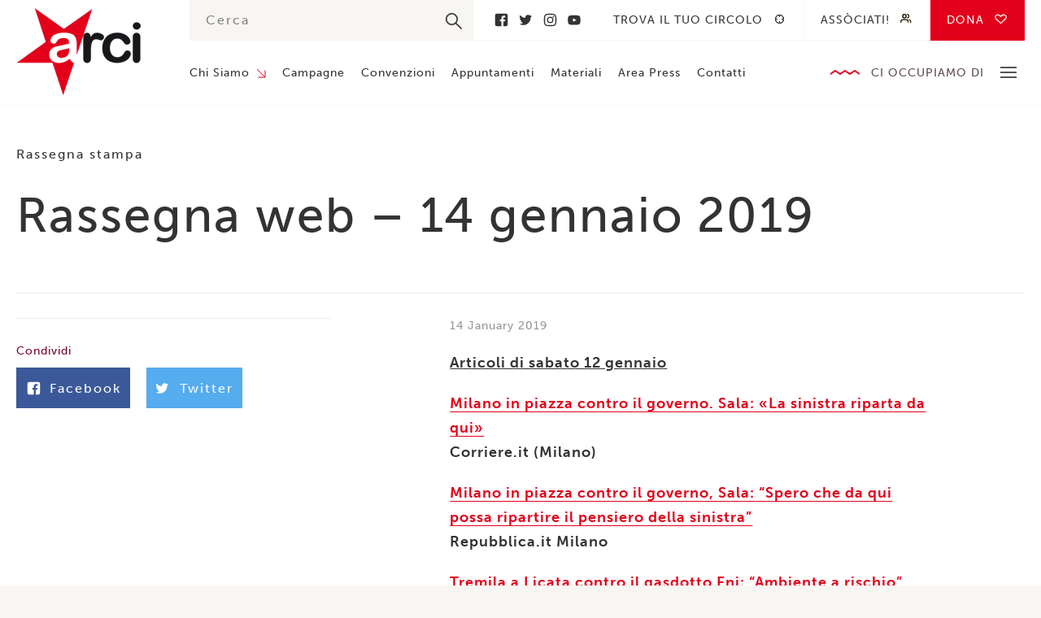

--- FILE ---
content_type: text/html; charset=UTF-8
request_url: https://www.arci.it/rassegna-web-14-gennaio-2019/
body_size: 9520
content:
<!doctype html>
<!--[if lt IE 9]> <html class="no-js lt-ie10 lt-ie9" xmlns:fb="http://ogp.me/ns/fb#"> <![endif]-->
<!--[if IE 9]> <html class="no-js lt-ie10" xmlns:fb="http://ogp.me/ns/fb#"> <![endif]-->
<!--[if gt IE 9]> <html class="no-js" xmlns:fb="http://ogp.me/ns/fb#"> <![endif]-->
<html class="no-js" lang="en-US">
  <head>
    <meta charset="utf-8">
    <meta http-equiv="x-ua-compatible" content="ie=edge">

    <!-- Set the viewport width to device width for mobile -->
    <meta name="viewport" content="width=device-width,initial-scale=1,maximum-scale=1">
    <meta name="apple-mobile-web-app-capable" content="yes">
    <meta name="apple-mobile-web-app-status-bar-style" content="black">

    
    <link rel="profile" href="http://gmpg.org/xfn/11">
    <link rel="pingback" href="https://www.arci.it/wp/xmlrpc.php">
    <link rel="shortcut icon" type="image/png" href="https://www.arci.it/app/themes/arci/assets/images/favicon.png" />
    <link rel="stylesheet" href="https://use.typekit.net/hhl4gns.css">
    
    <meta name="google-site-verification" content="uoo6-_FnRE1bRCX8bY3ZRNtNyuwAkaBafvSLXyp7_mY" />
    
    <meta name='robots' content='index, follow, max-image-preview:large, max-snippet:-1, max-video-preview:-1' />

	<!-- This site is optimized with the Yoast SEO plugin v19.0 - https://yoast.com/wordpress/plugins/seo/ -->
	<title>Rassegna web - 14 gennaio 2019 &ndash; Arci</title>
	<link rel="canonical" href="https://www.arci.it/rassegna-web-14-gennaio-2019/" />
	<meta property="og:locale" content="en_US" />
	<meta property="og:type" content="article" />
	<meta property="og:title" content="Rassegna web - 14 gennaio 2019 &ndash; Arci" />
	<meta property="og:description" content="Articoli di sabato 12 gennaio Milano in piazza contro il governo. Sala: «La sinistra riparta da qui» Corriere.it (Milano) Milano in piazza contro il governo, Sala: &#8220;Spero che da qui possa ripartire il pensiero della sinistra&#8221; Repubblica.it Milano Tremila a Licata contro il gasdotto Eni: “Ambiente a rischio” Il Fatto quotidiano (articolo riservato agli abbonati) [&hellip;]" />
	<meta property="og:url" content="https://www.arci.it/rassegna-web-14-gennaio-2019/" />
	<meta property="og:site_name" content="Arci" />
	<meta property="article:publisher" content="https://www.facebook.com/IscrivitiallArci/" />
	<meta property="article:published_time" content="2019-01-14T10:14:51+00:00" />
	<meta property="og:image" content="https://www.arci.it/app/uploads/2018/10/media-quotidiani-giornali-online-web-generico-news-777x437.jpg" />
	<meta property="og:image:width" content="777" />
	<meta property="og:image:height" content="437" />
	<meta property="og:image:type" content="image/jpeg" />
	<meta name="twitter:card" content="summary_large_image" />
	<meta name="twitter:creator" content="@ArciNazionale" />
	<meta name="twitter:site" content="@ArciNazionale" />
	<script type="application/ld+json" class="yoast-schema-graph">{"@context":"https://schema.org","@graph":[{"@type":"WebSite","@id":"https://www.arci.it/#website","url":"https://www.arci.it/","name":"Arci","description":"","potentialAction":[{"@type":"SearchAction","target":{"@type":"EntryPoint","urlTemplate":"https://www.arci.it/?s={search_term_string}"},"query-input":"required name=search_term_string"}],"inLanguage":"en-US"},{"@type":"WebPage","@id":"https://www.arci.it/rassegna-web-14-gennaio-2019/#webpage","url":"https://www.arci.it/rassegna-web-14-gennaio-2019/","name":"Rassegna web - 14 gennaio 2019 &ndash; Arci","isPartOf":{"@id":"https://www.arci.it/#website"},"datePublished":"2019-01-14T10:14:51+00:00","dateModified":"2019-01-14T10:14:51+00:00","author":{"@id":"https://www.arci.it/#/schema/person/cc7c8ced7753dd891b8a0ed0cb52c7e6"},"breadcrumb":{"@id":"https://www.arci.it/rassegna-web-14-gennaio-2019/#breadcrumb"},"inLanguage":"en-US","potentialAction":[{"@type":"ReadAction","target":["https://www.arci.it/rassegna-web-14-gennaio-2019/"]}]},{"@type":"BreadcrumbList","@id":"https://www.arci.it/rassegna-web-14-gennaio-2019/#breadcrumb","itemListElement":[{"@type":"ListItem","position":1,"name":"Home","item":"https://www.arci.it/"},{"@type":"ListItem","position":2,"name":"Rassegna web &#8211; 14 gennaio 2019"}]},{"@type":"Person","@id":"https://www.arci.it/#/schema/person/cc7c8ced7753dd891b8a0ed0cb52c7e6","name":"Redazione","image":{"@type":"ImageObject","inLanguage":"en-US","@id":"https://www.arci.it/#/schema/person/image/","url":"https://secure.gravatar.com/avatar/b4aca70e5ea5f01bff4d694eebb887df?s=96&d=mm&r=g","contentUrl":"https://secure.gravatar.com/avatar/b4aca70e5ea5f01bff4d694eebb887df?s=96&d=mm&r=g","caption":"Redazione"}}]}</script>
	<!-- / Yoast SEO plugin. -->


<link rel='dns-prefetch' href='//maps.googleapis.com' />
<link rel='dns-prefetch' href='//s.w.org' />
<link rel="alternate" type="application/rss+xml" title="Arci &raquo; Rassegna web &#8211; 14 gennaio 2019 Comments Feed" href="https://www.arci.it/rassegna-web-14-gennaio-2019/feed/" />
<link rel='stylesheet' id='wp-block-library-css'  href='https://www.arci.it/wp/wp-includes/css/dist/block-library/style.min.css?ver=5.9.3' type='text/css' media='all' />
<style id='global-styles-inline-css' type='text/css'>
body{--wp--preset--color--black: #000000;--wp--preset--color--cyan-bluish-gray: #abb8c3;--wp--preset--color--white: #ffffff;--wp--preset--color--pale-pink: #f78da7;--wp--preset--color--vivid-red: #cf2e2e;--wp--preset--color--luminous-vivid-orange: #ff6900;--wp--preset--color--luminous-vivid-amber: #fcb900;--wp--preset--color--light-green-cyan: #7bdcb5;--wp--preset--color--vivid-green-cyan: #00d084;--wp--preset--color--pale-cyan-blue: #8ed1fc;--wp--preset--color--vivid-cyan-blue: #0693e3;--wp--preset--color--vivid-purple: #9b51e0;--wp--preset--gradient--vivid-cyan-blue-to-vivid-purple: linear-gradient(135deg,rgba(6,147,227,1) 0%,rgb(155,81,224) 100%);--wp--preset--gradient--light-green-cyan-to-vivid-green-cyan: linear-gradient(135deg,rgb(122,220,180) 0%,rgb(0,208,130) 100%);--wp--preset--gradient--luminous-vivid-amber-to-luminous-vivid-orange: linear-gradient(135deg,rgba(252,185,0,1) 0%,rgba(255,105,0,1) 100%);--wp--preset--gradient--luminous-vivid-orange-to-vivid-red: linear-gradient(135deg,rgba(255,105,0,1) 0%,rgb(207,46,46) 100%);--wp--preset--gradient--very-light-gray-to-cyan-bluish-gray: linear-gradient(135deg,rgb(238,238,238) 0%,rgb(169,184,195) 100%);--wp--preset--gradient--cool-to-warm-spectrum: linear-gradient(135deg,rgb(74,234,220) 0%,rgb(151,120,209) 20%,rgb(207,42,186) 40%,rgb(238,44,130) 60%,rgb(251,105,98) 80%,rgb(254,248,76) 100%);--wp--preset--gradient--blush-light-purple: linear-gradient(135deg,rgb(255,206,236) 0%,rgb(152,150,240) 100%);--wp--preset--gradient--blush-bordeaux: linear-gradient(135deg,rgb(254,205,165) 0%,rgb(254,45,45) 50%,rgb(107,0,62) 100%);--wp--preset--gradient--luminous-dusk: linear-gradient(135deg,rgb(255,203,112) 0%,rgb(199,81,192) 50%,rgb(65,88,208) 100%);--wp--preset--gradient--pale-ocean: linear-gradient(135deg,rgb(255,245,203) 0%,rgb(182,227,212) 50%,rgb(51,167,181) 100%);--wp--preset--gradient--electric-grass: linear-gradient(135deg,rgb(202,248,128) 0%,rgb(113,206,126) 100%);--wp--preset--gradient--midnight: linear-gradient(135deg,rgb(2,3,129) 0%,rgb(40,116,252) 100%);--wp--preset--duotone--dark-grayscale: url('#wp-duotone-dark-grayscale');--wp--preset--duotone--grayscale: url('#wp-duotone-grayscale');--wp--preset--duotone--purple-yellow: url('#wp-duotone-purple-yellow');--wp--preset--duotone--blue-red: url('#wp-duotone-blue-red');--wp--preset--duotone--midnight: url('#wp-duotone-midnight');--wp--preset--duotone--magenta-yellow: url('#wp-duotone-magenta-yellow');--wp--preset--duotone--purple-green: url('#wp-duotone-purple-green');--wp--preset--duotone--blue-orange: url('#wp-duotone-blue-orange');--wp--preset--font-size--small: 13px;--wp--preset--font-size--medium: 20px;--wp--preset--font-size--large: 36px;--wp--preset--font-size--x-large: 42px;}.has-black-color{color: var(--wp--preset--color--black) !important;}.has-cyan-bluish-gray-color{color: var(--wp--preset--color--cyan-bluish-gray) !important;}.has-white-color{color: var(--wp--preset--color--white) !important;}.has-pale-pink-color{color: var(--wp--preset--color--pale-pink) !important;}.has-vivid-red-color{color: var(--wp--preset--color--vivid-red) !important;}.has-luminous-vivid-orange-color{color: var(--wp--preset--color--luminous-vivid-orange) !important;}.has-luminous-vivid-amber-color{color: var(--wp--preset--color--luminous-vivid-amber) !important;}.has-light-green-cyan-color{color: var(--wp--preset--color--light-green-cyan) !important;}.has-vivid-green-cyan-color{color: var(--wp--preset--color--vivid-green-cyan) !important;}.has-pale-cyan-blue-color{color: var(--wp--preset--color--pale-cyan-blue) !important;}.has-vivid-cyan-blue-color{color: var(--wp--preset--color--vivid-cyan-blue) !important;}.has-vivid-purple-color{color: var(--wp--preset--color--vivid-purple) !important;}.has-black-background-color{background-color: var(--wp--preset--color--black) !important;}.has-cyan-bluish-gray-background-color{background-color: var(--wp--preset--color--cyan-bluish-gray) !important;}.has-white-background-color{background-color: var(--wp--preset--color--white) !important;}.has-pale-pink-background-color{background-color: var(--wp--preset--color--pale-pink) !important;}.has-vivid-red-background-color{background-color: var(--wp--preset--color--vivid-red) !important;}.has-luminous-vivid-orange-background-color{background-color: var(--wp--preset--color--luminous-vivid-orange) !important;}.has-luminous-vivid-amber-background-color{background-color: var(--wp--preset--color--luminous-vivid-amber) !important;}.has-light-green-cyan-background-color{background-color: var(--wp--preset--color--light-green-cyan) !important;}.has-vivid-green-cyan-background-color{background-color: var(--wp--preset--color--vivid-green-cyan) !important;}.has-pale-cyan-blue-background-color{background-color: var(--wp--preset--color--pale-cyan-blue) !important;}.has-vivid-cyan-blue-background-color{background-color: var(--wp--preset--color--vivid-cyan-blue) !important;}.has-vivid-purple-background-color{background-color: var(--wp--preset--color--vivid-purple) !important;}.has-black-border-color{border-color: var(--wp--preset--color--black) !important;}.has-cyan-bluish-gray-border-color{border-color: var(--wp--preset--color--cyan-bluish-gray) !important;}.has-white-border-color{border-color: var(--wp--preset--color--white) !important;}.has-pale-pink-border-color{border-color: var(--wp--preset--color--pale-pink) !important;}.has-vivid-red-border-color{border-color: var(--wp--preset--color--vivid-red) !important;}.has-luminous-vivid-orange-border-color{border-color: var(--wp--preset--color--luminous-vivid-orange) !important;}.has-luminous-vivid-amber-border-color{border-color: var(--wp--preset--color--luminous-vivid-amber) !important;}.has-light-green-cyan-border-color{border-color: var(--wp--preset--color--light-green-cyan) !important;}.has-vivid-green-cyan-border-color{border-color: var(--wp--preset--color--vivid-green-cyan) !important;}.has-pale-cyan-blue-border-color{border-color: var(--wp--preset--color--pale-cyan-blue) !important;}.has-vivid-cyan-blue-border-color{border-color: var(--wp--preset--color--vivid-cyan-blue) !important;}.has-vivid-purple-border-color{border-color: var(--wp--preset--color--vivid-purple) !important;}.has-vivid-cyan-blue-to-vivid-purple-gradient-background{background: var(--wp--preset--gradient--vivid-cyan-blue-to-vivid-purple) !important;}.has-light-green-cyan-to-vivid-green-cyan-gradient-background{background: var(--wp--preset--gradient--light-green-cyan-to-vivid-green-cyan) !important;}.has-luminous-vivid-amber-to-luminous-vivid-orange-gradient-background{background: var(--wp--preset--gradient--luminous-vivid-amber-to-luminous-vivid-orange) !important;}.has-luminous-vivid-orange-to-vivid-red-gradient-background{background: var(--wp--preset--gradient--luminous-vivid-orange-to-vivid-red) !important;}.has-very-light-gray-to-cyan-bluish-gray-gradient-background{background: var(--wp--preset--gradient--very-light-gray-to-cyan-bluish-gray) !important;}.has-cool-to-warm-spectrum-gradient-background{background: var(--wp--preset--gradient--cool-to-warm-spectrum) !important;}.has-blush-light-purple-gradient-background{background: var(--wp--preset--gradient--blush-light-purple) !important;}.has-blush-bordeaux-gradient-background{background: var(--wp--preset--gradient--blush-bordeaux) !important;}.has-luminous-dusk-gradient-background{background: var(--wp--preset--gradient--luminous-dusk) !important;}.has-pale-ocean-gradient-background{background: var(--wp--preset--gradient--pale-ocean) !important;}.has-electric-grass-gradient-background{background: var(--wp--preset--gradient--electric-grass) !important;}.has-midnight-gradient-background{background: var(--wp--preset--gradient--midnight) !important;}.has-small-font-size{font-size: var(--wp--preset--font-size--small) !important;}.has-medium-font-size{font-size: var(--wp--preset--font-size--medium) !important;}.has-large-font-size{font-size: var(--wp--preset--font-size--large) !important;}.has-x-large-font-size{font-size: var(--wp--preset--font-size--x-large) !important;}
</style>
<link rel='stylesheet' id='contact-form-7-css'  href='https://www.arci.it/app/plugins/contact-form-7/includes/css/styles.css?ver=5.5.6.1' type='text/css' media='all' />
<link rel='stylesheet' id='glitch-app-css'  href='https://www.arci.it/app/themes/arci/dist/styles/app.css?ver=5.9.3' type='text/css' media='all' />
<script type='text/javascript' src='https://www.arci.it/app/themes/arci/assets/scripts/vendor/jquery.js?ver=5.9.3' id='jquery-js'></script>
<script type='text/javascript' id='cf7pp-redirect_method-js-extra'>
/* <![CDATA[ */
var ajax_object_cf7pp = {"ajax_url":"https:\/\/www.arci.it\/wp\/wp-admin\/admin-ajax.php","forms":"[\"30035|paypal\",\"30035|stripe\"]","path_paypal":"https:\/\/www.arci.it\/?cf7pp_paypal_redirect=","path_stripe":"https:\/\/www.arci.it\/?cf7pp_stripe_redirect=","method":"1"};
/* ]]> */
</script>
<script type='text/javascript' src='https://www.arci.it/app/plugins/contact-form-7-paypal-add-on-pro/assets/js/redirect_method.js?ver=2.9.6' id='cf7pp-redirect_method-js'></script>
<link rel="https://api.w.org/" href="https://www.arci.it/wp-json/" /><link rel="alternate" type="application/json" href="https://www.arci.it/wp-json/wp/v2/posts/10066" /><link rel="EditURI" type="application/rsd+xml" title="RSD" href="https://www.arci.it/wp/xmlrpc.php?rsd" />
<link rel="wlwmanifest" type="application/wlwmanifest+xml" href="https://www.arci.it/wp/wp-includes/wlwmanifest.xml" /> 
<meta name="generator" content="WordPress 5.9.3" />
<link rel='shortlink' href='https://www.arci.it/?p=10066' />
<link rel="alternate" type="application/json+oembed" href="https://www.arci.it/wp-json/oembed/1.0/embed?url=https%3A%2F%2Fwww.arci.it%2Frassegna-web-14-gennaio-2019%2F" />
<link rel="alternate" type="text/xml+oembed" href="https://www.arci.it/wp-json/oembed/1.0/embed?url=https%3A%2F%2Fwww.arci.it%2Frassegna-web-14-gennaio-2019%2F&#038;format=xml" />

    <!--[if lt IE 9]>
      <script src="//cdnjs.cloudflare.com/ajax/libs/html5shiv/3.6.2/html5shiv.js"></script>
      <script src="//cdnjs.cloudflare.com/ajax/libs/respond.js/1.1.0/respond.min.js"></script>
    <![endif]-->

  </head>

	<body class="post-template-default single single-post postid-10066 single-format-standard">
    
        
    <header class="site">
      <div class="row">
        <div class="medium-2 columns">
          <a href="https://www.arci.it/" class="header_logo">Arci</a>
        </div>
        <div class="medium-10 columns">
          <div class="header_container">
            <div class="container_top">
              <div class="top_search">
                <div class="container-search">
  <form role="search" method="get" id="searchform" autocomplete="off" action="https://www.arci.it/">
    <input type="text" value="" name="s" id="s" placeholder="Cerca"/>
    <input type="submit" id="searchsubmit" value="" />
  </form>
</div>              </div>
                              <div class="top_social">
                                      <a href="https://www.facebook.com/IscrivitiallArci/" title="Facebook">Facebook</a>
                                      <a href="https://twitter.com/ArciNazionale" title="Twitter">Twitter</a>
                                      <a href="https://www.instagram.com/arcinazionale/" title="Instagram">Instagram</a>
                                      <a href="https://www.youtube.com/channel/UC48eakDmuJJ3616Ba2orxgw?view_as=subscriber" title="Youtube">Youtube</a>
                                  </div>
                            <div class="top_nav">
                <nav class="secondary">
                  <div class="menu-secondary-container"><ul id="menu-secondary" class="clearfix"><li id="menu-item-4219" class="target menu-item menu-item-type-post_type menu-item-object-page menu-item-4219"><a href="https://www.arci.it/trova-il-tuo-circolo/">Trova il tuo circolo</a></li>
<li id="menu-item-3204" class="people menu-item menu-item-type-post_type menu-item-object-page menu-item-3204"><a href="https://www.arci.it/associati/">Assòciati!</a></li>
<li id="menu-item-30083" class="heart no-barba menu-item menu-item-type-post_type menu-item-object-page menu-item-30083"><a href="https://www.arci.it/dona/">Dona</a></li>
</ul></div>                </nav>
              </div>
            </div>
            <div class="container_bottom">
              <nav class="primary">
                <div class="menu-primary-container"><ul id="menu-primary" class="clearfix"><li id="menu-item-224" class="menu-item menu-item-type-post_type menu-item-object-page menu-item-has-children menu-item-224"><a href="https://www.arci.it/chi-siamo/">Chi Siamo</a>
<ul class="sub-menu">
	<li id="menu-item-1347" class="menu-item menu-item-type-post_type menu-item-object-page menu-item-1347"><a href="https://www.arci.it/chi-siamo/struttura/">Struttura</a></li>
	<li id="menu-item-32878" class="menu-item menu-item-type-post_type menu-item-object-page menu-item-32878"><a href="https://www.arci.it/chi-siamo/statuto/">Statuto</a></li>
	<li id="menu-item-3832" class="menu-item menu-item-type-post_type menu-item-object-page menu-item-3832"><a href="https://www.arci.it/chi-siamo/storia/">Storia</a></li>
	<li id="menu-item-1346" class="menu-item menu-item-type-post_type menu-item-object-page menu-item-1346"><a href="https://www.arci.it/chi-siamo/partner/">Partner</a></li>
	<li id="menu-item-1344" class="menu-item menu-item-type-post_type menu-item-object-page menu-item-1344"><a href="https://www.arci.it/chi-siamo/federazione/">Federazione</a></li>
</ul>
</li>
<li id="menu-item-223" class="menu-item menu-item-type-post_type menu-item-object-page menu-item-223"><a href="https://www.arci.it/campagne/">Campagne</a></li>
<li id="menu-item-855" class="menu-item menu-item-type-post_type menu-item-object-page menu-item-855"><a href="https://www.arci.it/convenzioni/">Convenzioni</a></li>
<li id="menu-item-854" class="menu-item menu-item-type-post_type menu-item-object-page menu-item-854"><a href="https://www.arci.it/appuntamenti/">Appuntamenti</a></li>
<li id="menu-item-853" class="menu-item menu-item-type-post_type menu-item-object-page menu-item-853"><a href="https://www.arci.it/materiali/">Materiali</a></li>
<li id="menu-item-852" class="menu-item menu-item-type-post_type menu-item-object-page menu-item-852"><a href="https://www.arci.it/area-press/">Area Press</a></li>
<li id="menu-item-851" class="menu-item menu-item-type-post_type menu-item-object-page menu-item-851"><a href="https://www.arci.it/contatti/">Contatti</a></li>
</ul></div>              </nav>
              <div class="bottom_area">
                <div class="area_title">Ci occupiamo di</div>
                <div class="area_toggle">
                  <span></span>
                  <span></span>
                  <span></span>
                </div>
                <nav class="area--header">
                  <div class="menu-ci-occupiamo-di-container"><ul id="menu-ci-occupiamo-di" class="clearfix"><li id="menu-item-1180" class="menu-item menu-item-type-post_type menu-item-object-page menu-item-1180"><a href="https://www.arci.it/piu-cultura-meno-paura/">Cultura</a></li>
<li id="menu-item-1179" class="menu-item menu-item-type-post_type menu-item-object-page menu-item-1179"><a href="https://www.arci.it/con-i-migranti/">Migranti</a></li>
<li id="menu-item-1177" class="menu-item menu-item-type-post_type menu-item-object-page menu-item-1177"><a href="https://www.arci.it/diritti/">Diritti</a></li>
<li id="menu-item-1175" class="menu-item menu-item-type-post_type menu-item-object-page menu-item-1175"><a href="https://www.arci.it/paese-solidale/">Paese Solidale</a></li>
<li id="menu-item-1176" class="menu-item menu-item-type-post_type menu-item-object-page menu-item-1176"><a href="https://www.arci.it/mondo/">Mondo</a></li>
<li id="menu-item-1178" class="menu-item menu-item-type-post_type menu-item-object-page menu-item-1178"><a href="https://www.arci.it/antimafia/">Antimafia</a></li>
</ul></div>                </nav>
              </div>
            </div>
          </div>
        </div>
      </div>
    </header>

    <header class="mobile">
      <div class="header_hamburger">
        <div class="hamburger_line"></div>
        <div class="hamburger_line"></div>
        <div class="hamburger_line"></div>
      </div>
      <a href="https://www.arci.it/" class="header_logo">Arci</a>
      <div class="header_search">
        <div class="search_button"></div>
        <div class="search_form">
          <div class="container-search">
  <form role="search" method="get" id="searchform" autocomplete="off" action="https://www.arci.it/">
    <input type="text" value="" name="s" id="s" placeholder="Cerca"/>
    <input type="submit" id="searchsubmit" value="" />
  </form>
</div>        </div>
      </div>
      <div class="header_nav">
        <nav class="mobile">
          <div class="menu-ci-occupiamo-di-container"><ul id="menu-ci-occupiamo-di-1" class="clearfix"><li class="menu-item menu-item-type-post_type menu-item-object-page menu-item-1180"><a href="https://www.arci.it/piu-cultura-meno-paura/">Cultura</a></li>
<li class="menu-item menu-item-type-post_type menu-item-object-page menu-item-1179"><a href="https://www.arci.it/con-i-migranti/">Migranti</a></li>
<li class="menu-item menu-item-type-post_type menu-item-object-page menu-item-1177"><a href="https://www.arci.it/diritti/">Diritti</a></li>
<li class="menu-item menu-item-type-post_type menu-item-object-page menu-item-1175"><a href="https://www.arci.it/paese-solidale/">Paese Solidale</a></li>
<li class="menu-item menu-item-type-post_type menu-item-object-page menu-item-1176"><a href="https://www.arci.it/mondo/">Mondo</a></li>
<li class="menu-item menu-item-type-post_type menu-item-object-page menu-item-1178"><a href="https://www.arci.it/antimafia/">Antimafia</a></li>
</ul></div>        </nav>
      </div>
      <div class="header_hamburger-nav">
        <nav class="hamburger">
          <div class="menu-mobile-container"><ul id="menu-mobile" class="clearfix"><li id="menu-item-4345" class="menu-item menu-item-type-post_type menu-item-object-page menu-item-has-children menu-item-4345"><a href="https://www.arci.it/chi-siamo/">Chi Siamo</a>
<ul class="sub-menu">
	<li id="menu-item-4346" class="menu-item menu-item-type-post_type menu-item-object-page menu-item-4346"><a href="https://www.arci.it/chi-siamo/struttura/">Struttura</a></li>
	<li id="menu-item-4347" class="menu-item menu-item-type-post_type menu-item-object-page menu-item-4347"><a href="https://www.arci.it/chi-siamo/storia/">Storia</a></li>
	<li id="menu-item-4348" class="menu-item menu-item-type-post_type menu-item-object-page menu-item-4348"><a href="https://www.arci.it/chi-siamo/partner/">Partner</a></li>
	<li id="menu-item-4350" class="menu-item menu-item-type-post_type menu-item-object-page menu-item-4350"><a href="https://www.arci.it/chi-siamo/federazione/">Federazione</a></li>
</ul>
</li>
<li id="menu-item-4351" class="menu-item menu-item-type-post_type menu-item-object-page menu-item-4351"><a href="https://www.arci.it/campagne/">Campagne</a></li>
<li id="menu-item-4352" class="menu-item menu-item-type-post_type menu-item-object-page menu-item-4352"><a href="https://www.arci.it/convenzioni/">Convenzioni</a></li>
<li id="menu-item-4353" class="menu-item menu-item-type-post_type menu-item-object-page menu-item-4353"><a href="https://www.arci.it/appuntamenti/">Appuntamenti</a></li>
<li id="menu-item-4354" class="menu-item menu-item-type-post_type menu-item-object-page menu-item-4354"><a href="https://www.arci.it/materiali/">Materiali</a></li>
<li id="menu-item-4355" class="menu-item menu-item-type-post_type menu-item-object-page menu-item-4355"><a href="https://www.arci.it/area-press/">Area Press</a></li>
<li id="menu-item-4357" class="fixed menu-item menu-item-type-post_type menu-item-object-page menu-item-4357"><a href="https://www.arci.it/associati/">Assòciati!</a></li>
<li id="menu-item-4358" class="menu-item menu-item-type-post_type menu-item-object-page menu-item-4358"><a href="https://www.arci.it/trova-il-tuo-circolo/">Trova il tuo circolo</a></li>
<li id="menu-item-30084" class="menu-item menu-item-type-post_type menu-item-object-page menu-item-30084"><a href="https://www.arci.it/dona/">Donazioni</a></li>
<li id="menu-item-4356" class="menu-item menu-item-type-post_type menu-item-object-page menu-item-4356"><a href="https://www.arci.it/contatti/">Contatti</a></li>
</ul></div>        </nav>
      </div>
    </header>

    <div id="glitch-content-wrap">
      <div class="glitch-content">
        
        
        
    
  <section class="single article">
    <div class="row">
      <div class="medium-12 columns">
        <div class="single_taxonomy">
          <div class="taxonomy_area">
                      </div>
          <div class="taxonomy_category">
            <ul class="post-categories">
	<li><a href="https://www.arci.it/categoria/rassegna-stampa/" rel="category tag">Rassegna stampa</a></li></ul>          </div>
        </div>
        <h1 class="single_title">Rassegna web &#8211; 14 gennaio 2019</h1>
      </div>
    </div>
    <div class="row">
      <div class="large-4 columns">
        <aside class="single_side">
                                                  <div class="side_share">
            <div class="share_label">Condividi</div>
            <div class="share_container">
              <a class="container_social facebook" href="https://www.facebook.com/share.php?u=https://www.arci.it/rassegna-web-14-gennaio-2019/" target="_blank">Facebook</a>
              <a class="container_social twitter" href="https://twitter.com/share?url=https://www.arci.it/rassegna-web-14-gennaio-2019/&amp;text=Rassegna web &#8211; 14 gennaio 2019" target="_blank">Twitter</a>
              <a class="container_social whatsapp" href="whatsapp://send?text=Rassegna web &#8211; 14 gennaio 2019 - https://www.arci.it/rassegna-web-14-gennaio-2019/" data-action="share/whatsapp/share">
                <svg viewBox="0 0 16 16" xmlns="http://www.w3.org/2000/svg" fill-rule="evenodd" clip-rule="evenodd" stroke-linejoin="round" stroke-miterlimit="1.414"><path d="M11.665 9.588c-.2-.1-1.177-.578-1.36-.644-.182-.067-.315-.1-.448.1-.132.197-.514.643-.63.775-.116.13-.232.14-.43.05-.2-.1-.842-.31-1.602-.99-.592-.53-.99-1.18-1.107-1.38-.116-.2-.013-.31.087-.41.09-.09.2-.23.3-.35.098-.12.13-.2.198-.33.066-.14.033-.25-.017-.35-.05-.1-.448-1.08-.614-1.47-.16-.39-.325-.34-.448-.34-.115-.01-.248-.01-.38-.01-.134 0-.35.05-.532.24-.182.2-.696.68-.696 1.65s.713 1.91.812 2.05c.1.13 1.404 2.13 3.4 2.99.476.2.846.32 1.136.42.476.15.91.13 1.253.08.383-.06 1.178-.48 1.344-.95.17-.47.17-.86.12-.95-.05-.09-.18-.14-.38-.23M8.04 14.5h-.01c-1.18 0-2.35-.32-3.37-.92l-.24-.143-2.5.65.67-2.43-.16-.25c-.66-1.05-1.01-2.26-1.01-3.506 0-3.63 2.97-6.59 6.628-6.59 1.77 0 3.43.69 4.68 1.94 1.25 1.24 1.94 2.9 1.94 4.66-.003 3.63-2.973 6.59-6.623 6.59M13.68 2.3C12.16.83 10.16 0 8.03 0 3.642 0 .07 3.556.067 7.928c0 1.397.366 2.76 1.063 3.964L0 16l4.223-1.102c1.164.63 2.474.964 3.807.965h.004c4.39 0 7.964-3.557 7.966-7.93 0-2.117-.827-4.11-2.33-5.608"/></svg>
              </a>
            </div>
          </div>
        </aside>
      </div>
      <div class="large-6 large-offset-1 columns end">
        <article class="single_article">
          <div class="article_date">14 January 2019</div>
                              <div class="article_content general-text">
            <p><strong><u>Articoli di sabato 12 gennaio</u></strong></p>
<p><a href="https://milano.corriere.it/notizie/cronaca/19_gennaio_11/milano-piazza-contro-governo-sala-la-sinistra-riparta-qui-2ddfff64-15cf-11e9-9cd3-6f68d3bb44a0.shtml" target="_blank" rel="noopener" data-cke-saved-href="https://milano.corriere.it/notizie/cronaca/19_gennaio_11/milano-piazza-contro-governo-sala-la-sinistra-riparta-qui-2ddfff64-15cf-11e9-9cd3-6f68d3bb44a0.shtml"><strong>Milano in piazza contro il governo. Sala: «La sinistra riparta da qui»</strong></a><br />
<strong>Corriere.it (Milano)</strong></p>
<p><a href="https://milano.repubblica.it/cronaca/2019/01/11/news/in_piazza_contro_il_governo_piu_di_50_partiti_e_associazioni_chiamano_a_raccolta_milano-216344940/" target="_blank" rel="noopener" data-cke-saved-href="https://milano.repubblica.it/cronaca/2019/01/11/news/in_piazza_contro_il_governo_piu_di_50_partiti_e_associazioni_chiamano_a_raccolta_milano-216344940/"><strong>Milano in piazza contro il governo, Sala: &#8220;Spero che da qui possa ripartire il pensiero della sinistra&#8221;</strong></a><br />
<strong>Repubblica.it Milano</strong></p>
<p><a href="https://www.ilfattoquotidiano.it/premium/articoli/tremila-a-licata-contro-il-gasdotto-eni-ambiente-a-rischio/" target="_blank" rel="noopener" data-cke-saved-href="https://www.ilfattoquotidiano.it/premium/articoli/tremila-a-licata-contro-il-gasdotto-eni-ambiente-a-rischio/"><strong>Tremila a Licata contro il gasdotto Eni: “Ambiente a rischio”</strong></a><br />
<strong>Il Fatto quotidiano (articolo riservato agli abbonati) </strong></p>
<p><a href="http://www.baraondanews.it/c/172388/13174/arci-civitavecchia--varata---mediterranea----una-iniziativa-di-disobbedienza-civile.html" target="_blank" rel="noopener" data-cke-saved-href="http://www.baraondanews.it/c/172388/13174/arci-civitavecchia--varata---mediterranea----una-iniziativa-di-disobbedienza-civile.html"><strong>Arci Civitavecchia, varata &#8221;Mediterranea&#8221;: una iniziativa di disobbedienza civile</strong></a><br />
<strong>Baraonda News</strong></p>
<p><a href="https://trcgiornale.it/mercoledi-prossimo-la-presentazione-di-mediterannea/" target="_blank" rel="noopener" data-cke-saved-href="https://trcgiornale.it/mercoledi-prossimo-la-presentazione-di-mediterannea/"><strong>Mercoledì prossimo la presentazione di “Mediterranea”</strong></a><br />
<strong>TRC Giornale (Civitavecchia)</strong></p>
<p><a href="http://www.trc.tv/news/attualita/2019/01/12/tradizionale-pranzo-di-beneficenza-allarci-benassi/" target="_blank" rel="noopener" data-cke-saved-href="http://www.trc.tv/news/attualita/2019/01/12/tradizionale-pranzo-di-beneficenza-allarci-benassi/"><strong>Tradizionale pranzo di beneficenza all’Arci Benassi</strong></a><br />
<strong>TRC (Bologna)</strong></p>
<p><a href="https://bologna.repubblica.it/cronaca/2019/01/12/foto/pranzo-216405612/1/#1" target="_blank" rel="noopener" data-cke-saved-href="https://bologna.repubblica.it/cronaca/2019/01/12/foto/pranzo-216405612/1/#1"><strong>Aggiungi un posto a tavola: Bologna, il pranzo di beneficenza di inizio anno all&#8217;Arci Benassi</strong></a><br />
<strong>Repubblica.it Bologna</strong></p>
<p><a href="https://www.corriereromagna.it/news/cultura---spettacoli/32479/francesco-prode-il-pianista-simbolo-della-nuova-musica.html" target="_blank" rel="noopener" data-cke-saved-href="https://www.corriereromagna.it/news/cultura---spettacoli/32479/francesco-prode-il-pianista-simbolo-della-nuova-musica.html"><strong>Francesco Prode, il pianista simbolo della nuova musica</strong></a><br />
<strong>Corriere Romagna</strong></p>
<p><a href="http://www.romagnawebtv.it/2019/01/12/concerto-del-duo-bellavista-soglia-al-teatro-sociale-di-piangipane/" target="_blank" rel="noopener" data-cke-saved-href="http://www.romagnawebtv.it/2019/01/12/concerto-del-duo-bellavista-soglia-al-teatro-sociale-di-piangipane/"><strong>Concerto del duo Bellavista-Soglia al Teatro Sociale di Piangipane</strong></a><br />
<strong>Romagna Tv</strong></p>
<p><a href="http://www.reggionline.com/biogas-gavassa-cittadini-spaventati-dalle-dimensioni-dellimpianto-iren-reggio/" target="_blank" rel="noopener" data-cke-saved-href="http://www.reggionline.com/biogas-gavassa-cittadini-spaventati-dalle-dimensioni-dellimpianto-iren-reggio/"><strong>Biogas Gavassa, cittadini spaventati dalle dimensioni dell’impianto Iren</strong></a><br />
<strong>ReggiOnline (Reggio Emilia)</strong></p>
<p><a href="https://www.abruzzonews.eu/events/notturno-de-andre-babilonia-pescara-12-gennaio-2019" target="_blank" rel="noopener" data-cke-saved-href="https://www.abruzzonews.eu/events/notturno-de-andre-babilonia-pescara-12-gennaio-2019"><strong>Al Babilonia di Pescara va in scena Notturno De Andrè</strong></a><br />
<strong>Abruzzo News </strong></p>
<p><a href="http://www.cittadellaspezia.com/la-spezia/politica/-jacobin-per-voltare-pagina-e-superare-i-cinque-minuti-di-odio-sui-social-277005.aspx" target="_blank" rel="noopener" data-cke-saved-href="http://www.cittadellaspezia.com/la-spezia/politica/-jacobin-per-voltare-pagina-e-superare-i-cinque-minuti-di-odio-sui-social-277005.aspx"><strong>&#8220;Jacobin&#8221; per voltare pagina e superare i cinque minuti di odio sui social </strong></a><br />
<strong>Città della Spezia</strong></p>
<p><a href="http://www.leccesette.it/dettaglio.asp?id_dett=58217" target="_blank" rel="noopener" data-cke-saved-href="http://www.leccesette.it/dettaglio.asp?id_dett=58217"><strong>Il ritorno dei Mascarimirì: il 18 la presentazione di &#8220;Tradizionalll&#8221;</strong></a><br />
<strong>Lecce Sette</strong></p>
<p><a href="https://giornaledimonza.it/attualita/il-decreto-sicurezza-preoccupa-sindacati-e-associazioni/" target="_blank" rel="noopener" data-cke-saved-href="https://giornaledimonza.it/attualita/il-decreto-sicurezza-preoccupa-sindacati-e-associazioni/"><strong>Il Decreto sicurezza preoccupa sindacati e associazioni brianzole</strong></a><br />
<strong>Giornale di Monza</strong></p>
<p><a href="https://www.minervinolive.it/news/attualita/781474/nella-bat-un-coordinamento-per-i-diritti-umani-no-al-decreto-sicurezza-di-salvini" target="_blank" rel="noopener" data-cke-saved-href="https://www.minervinolive.it/news/attualita/781474/nella-bat-un-coordinamento-per-i-diritti-umani-no-al-decreto-sicurezza-di-salvini"><strong>Nella Bat un coordinamento per i diritti umani: «No al decreto sicurezza di Salvini»</strong></a><br />
<strong>Minervino Live </strong></p>
<p><a href="https://ilmanifesto.it/riccardo-zinna-il-verso-di-flavioh/" target="_blank" rel="noopener" data-cke-saved-href="https://ilmanifesto.it/riccardo-zinna-il-verso-di-flavioh/"><strong>Riccardo Zinna, il verso di Flavioh</strong></a><br />
<strong>il manifesto &#8211; Alias (articolo riservato agli abbonati)</strong></p>
<p><strong><u>Articoli di domenica 13 gennaio</u></strong></p>
<p><a href="https://palermo.meridionews.it/articolo/73354/sea-watch-parla-chi-e-stato-a-bordo-coi-32-migranti-torturati-per-farne-uno-strumento-di-propaganda/" target="_blank" rel="noopener" data-cke-saved-href="https://palermo.meridionews.it/articolo/73354/sea-watch-parla-chi-e-stato-a-bordo-coi-32-migranti-torturati-per-farne-uno-strumento-di-propaganda/"><strong>Sea Watch, parla chi è stato a bordo coi 32 migranti<br />
«Torturati per farne uno strumento di propaganda»</strong></a><br />
<strong>Meridio News (Palermo)</strong></p>
<p><a href="http://www.bolognatoday.it/eventi/rassegna-ambiente-circolo-arci-brecht-silvio-greco.html" target="_blank" rel="noopener" data-cke-saved-href="http://www.bolognatoday.it/eventi/rassegna-ambiente-circolo-arci-brecht-silvio-greco.html"><strong>Rassegna sull&#8217;ambiente al circolo Arci Brecht</strong></a><br />
<strong>Bologna Today</strong></p>
<p><a href="https://www.sulpanaro.net/2019/01/soliera-nuovi-punti-attivare-fascicolo-sanitario-elettronico/" target="_blank" rel="noopener" data-cke-saved-href="https://www.sulpanaro.net/2019/01/soliera-nuovi-punti-attivare-fascicolo-sanitario-elettronico/"><strong>A Soliera nuovi punti per attivare il Fascicolo Sanitario Elettronico</strong></a><br />
<strong>Sul Panaro (Modena)</strong></p>
<p><a href="https://www.comozero.it/attualita/un-condominio-al-posto-del-cinema-gloria-il-caso-arriva-in-rai-e-diventa-nazionale/" target="_blank" rel="noopener" data-cke-saved-href="https://www.comozero.it/attualita/un-condominio-al-posto-del-cinema-gloria-il-caso-arriva-in-rai-e-diventa-nazionale/"><strong>Un condominio al posto del Cinema Gloria: il caso arriva in Rai e diventa nazionale</strong></a><br />
<strong>Como Zero</strong></p>
<p><a href="https://www.ilgiorno.it/sesto/cronaca/fiori-di-mylius-1.4389520" target="_blank" rel="noopener" data-cke-saved-href="https://www.ilgiorno.it/sesto/cronaca/fiori-di-mylius-1.4389520"><strong>Sesto San Giovanni, Fior di Mylius: lo sfratto e la beffa</strong></a><br />
<strong>Il Giorno</strong></p>
<p><strong><u>Articoli di lunedì 14 gennaio</u></strong></p>
<p><a href="http://www.redattoresociale.it/Notiziario/Articolo/614458/Accoglienza-le-famiglie-salentine-si-preparano-ad-ospitare-giovani-rifugiati" target="_blank" rel="noopener" data-cke-saved-href="http://www.redattoresociale.it/Notiziario/Articolo/614458/Accoglienza-le-famiglie-salentine-si-preparano-ad-ospitare-giovani-rifugiati"><strong>Accoglienza, le famiglie salentine si preparano ad ospitare giovani rifugiati</strong></a><br />
<strong>Redattore Sociale</strong></p>
<p><a href="http://www.okmugello.it/borgo-san-lorenzo/decreto-sicurezza-e-migranti-venerdi-a-borgo-incontro-con-don-biancalani" target="_blank" rel="noopener" data-cke-saved-href="http://www.okmugello.it/borgo-san-lorenzo/decreto-sicurezza-e-migranti-venerdi-a-borgo-incontro-con-don-biancalani"><strong>Decreto sicurezza e migranti. Venerdì a Borgo incontro con Don Biancalani</strong></a><br />
<strong>Ok Mugello</strong></p>
<p><a href="https://www.comocity.it/i-lunedi-del-cinema-al-gloria-circolo-arci-xanadu-un-affare-di-famiglia/" target="_blank" rel="noopener" data-cke-saved-href="https://www.comocity.it/i-lunedi-del-cinema-al-gloria-circolo-arci-xanadu-un-affare-di-famiglia/"><strong>I Lunedì del Cinema al Gloria-Circolo Arci Xanadù: “Un Affare di Famiglia”</strong></a><br />
<strong>Como city</strong></p>
<p><a href="https://giornaledicomo.it/attualita/cinema-gloria-a-rischio-e-il-sogno-di-un-acquisto-collettivo/" target="_blank" rel="noopener" data-cke-saved-href="https://giornaledicomo.it/attualita/cinema-gloria-a-rischio-e-il-sogno-di-un-acquisto-collettivo/"><strong>Cinema Gloria a rischio e il sogno di un acquisto collettivo</strong></a><br />
<strong>il Giornale di Como</strong></p>
          </div>
                  </article>
      </div>
    </div>
      </section>

          <footer>
            <div class="row">
              <div class="large-2 medium-3 columns">
                <a href="https://www.arci.it/" class="footer_logo">Arci</a>
              </div>
              <div class="large-8 medium-6 columns">
                <div class="footer_text">
                  <p>Via dei Monti di Pietralata 16 &#8211; 00157 Roma – P.IVA: 04304141007 | REA: RM-1629967</p>
<p>La Direzione nazionale Arci</p>
                </div>
              </div>
              <div class="large-2 medium-3 columns end">
                <div class="footer_copy">
                  © Arci 2026                </div>
                <a href="https://nois3.it" target="_blank" class="footer_nois3">
                  Designed with <span>♥️</span> by nois3
                </a>
              </div>
            </div>
            <nav class="footer">
              <div class="menu-footer-container"><ul id="menu-footer" class="clearfix"><li id="menu-item-10909" class="menu-item menu-item-type-custom menu-item-object-custom menu-item-10909"><a href="http://portale.arci.it">Accedi al portale</a></li>
<li id="menu-item-11910" class="menu-item menu-item-type-post_type menu-item-object-page menu-item-11910"><a href="https://www.arci.it/trasparenza/">Trasparenza</a></li>
<li id="menu-item-30443" class="menu-item menu-item-type-post_type menu-item-object-page menu-item-30443"><a href="https://www.arci.it/codice-di-condotta-psas/">Codice di Condotta PSAS</a></li>
<li id="menu-item-4286" class="menu-item menu-item-type-post_type menu-item-object-page menu-item-4286"><a href="https://www.arci.it/cookie-policy/">Cookie policy</a></li>
<li id="menu-item-32942" class="menu-item menu-item-type-post_type menu-item-object-page menu-item-32942"><a href="https://www.arci.it/lavora-con-noi/">Lavora con noi</a></li>
<li id="menu-item-4283" class="menu-item menu-item-type-post_type menu-item-object-page menu-item-4283"><a href="https://www.arci.it/contatti/">Contatti</a></li>
</ul></div>            </nav>
          </footer>
        </div>
      </div>
    <script type='text/javascript' src='https://www.arci.it/wp/wp-includes/js/dist/vendor/regenerator-runtime.min.js?ver=0.13.9' id='regenerator-runtime-js'></script>
<script type='text/javascript' src='https://www.arci.it/wp/wp-includes/js/dist/vendor/wp-polyfill.min.js?ver=3.15.0' id='wp-polyfill-js'></script>
<script type='text/javascript' id='contact-form-7-js-extra'>
/* <![CDATA[ */
var wpcf7 = {"api":{"root":"https:\/\/www.arci.it\/wp-json\/","namespace":"contact-form-7\/v1"}};
/* ]]> */
</script>
<script type='text/javascript' src='https://www.arci.it/app/plugins/contact-form-7/includes/js/index.js?ver=5.5.6.1' id='contact-form-7-js'></script>
<script type='text/javascript' src='https://www.arci.it/app/themes/arci/assets/scripts/vendor/slick.js?ver=5.9.3' id='glitch-slick-js'></script>
<script type='text/javascript' src='https://www.arci.it/app/themes/arci/assets/scripts/vendor/sticky.js?ver=5.9.3' id='glitch-sticky-js'></script>
<script type='text/javascript' src='https://www.arci.it/app/themes/arci/assets/scripts/vendor/lodash.js?ver=5.9.3' id='glitch-lodash-js'></script>
<script type='text/javascript' src='https://www.arci.it/app/themes/arci/assets/scripts/vendor/handlebars.js?ver=5.9.3' id='glitch-handlebars-js'></script>
<script type='text/javascript' src='https://www.arci.it/app/themes/arci/assets/scripts/vendor/markerclusterer.js?ver=5.9.3' id='glitch-markerclusterer-js'></script>
<script type='text/javascript' src='https://maps.googleapis.com/maps/api/js?key=AIzaSyAE09HY-ijA1isHkB-tyfxHDN_C3dICZzQ&#038;ver=5.9.3' id='glitch-gmaps-js'></script>
<script type='text/javascript' src='https://www.arci.it/app/themes/arci/assets/scripts/app.js?ver=5.9.3' id='glitch-app-js'></script>
  </body>
</html>